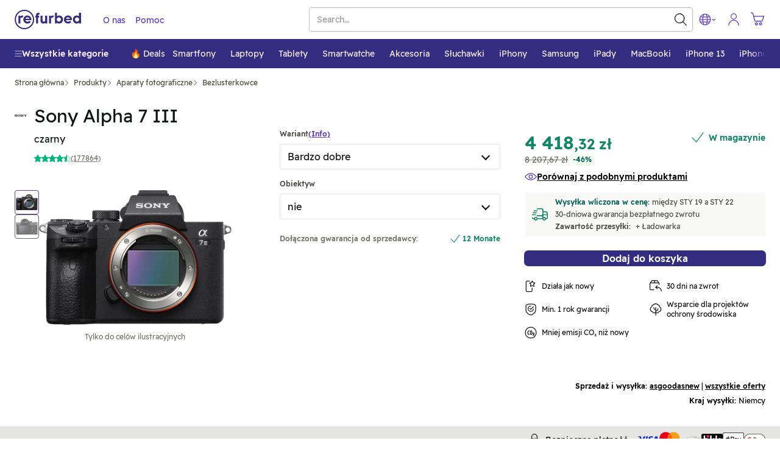

--- FILE ---
content_type: image/svg+xml
request_url: https://www.refurbed.pl/assets/image/logos/blik.svg
body_size: 1087
content:
<svg xmlns="http://www.w3.org/2000/svg" xmlns:xlink="http://www.w3.org/1999/xlink" viewBox="0 0 306 161"><defs><style>.cls-1{fill:url(#Gradient_bez_nazwy_47);}.cls-2{fill:#fff;}.cls-3{fill:url(#Gradient_bez_nazwy_15);}</style><linearGradient id="Gradient_bez_nazwy_47" x1="153" y1="161" x2="153" gradientUnits="userSpaceOnUse"><stop offset="0" stop-color="#262626"/><stop offset="1"/></linearGradient><radialGradient id="Gradient_bez_nazwy_15" cx="78.33" cy="17.33" r="60.65" gradientUnits="userSpaceOnUse"><stop offset="0" stop-color="red"/><stop offset="0.49" stop-color="#e83e49"/><stop offset="1" stop-color="#f0f"/></radialGradient></defs><title>blik_logo</title><g id="Layer_2" data-name="Layer 2"><g id="Warstwa_2" data-name="Warstwa 2"><rect class="cls-1" width="306" height="161" rx="25.42"/><rect class="cls-2" x="126" y="24.08" width="20.75" height="116.25"/><rect class="cls-2" x="164.5" y="63.33" width="20.75" height="77"/><polygon class="cls-2" points="278.25 140.33 247.07 99.58 247.07 99.58 275.75 63.33 251.25 63.33 223.75 98.5 223.75 24.08 203 24.08 203 140.33 223.75 140.33 223.75 100.8 251.25 140.33 278.25 140.33"/><path class="cls-2" d="M73.12,62.46A39.14,39.14,0,0,0,54.5,67.14V24.08H33.75v77.75A39.38,39.38,0,1,0,73.12,62.46Zm0,58a18.63,18.63,0,1,1,18.63-18.63A18.63,18.63,0,0,1,73.12,120.46Z"/><circle class="cls-3" cx="93.38" cy="36.83" r="18.5"/></g></g></svg>

--- FILE ---
content_type: image/svg+xml
request_url: https://www.refurbed.pl/assets/image/logos/przelewy24.svg
body_size: 3051
content:
<svg xmlns="http://www.w3.org/2000/svg" id="Ebene_1" width="435.6" height="146.757"><style id="style2">.st1{fill-rule:evenodd;clip-rule:evenodd;fill:#c8c8c8}</style><path d="M10.4 67.026h27.4s10.4-.2 14 3.6c3.6 3.8 2.6 9.1 2.6 9.1s-.8 5.8-1.5 10.3c-.5 2.9-1 5.2-1 5.2s-1.4 6.3-6.6 9.1c-5.2 2.8-12.6 2.5-12.6 2.5l-19-.1-3.9 23.4H0zm8.2 9.5l-3.5 21H31s3.6.1 7-.6c2-.4 3.8-1.7 4.2-4 1.2-6 2-11.1 2-11.2 0-.1.5-2.5-.7-4s-10.6-1.3-10.6-1.3zm73 8.1h36l-1.4 8.1-30 28.7h25.2l-1.5 8.8H82.8l1.6-9.1 28.8-27.6h-23zm-34.8 0h9.3l-.4 2.3s3.1-3.4 12.1-2.8c7.5.5 9.9 4.3 10.2 9.3.3 4.1-.8 9.3-.8 9.3h-9.6l.8-5s.5-3-1-4.1c-1.5-1.1-6.3-1.5-9.5.5s-4.2 6.4-4.2 6.4l-3 17-2 12.8h-9.6l4.9-28.8zm119.5-17.6h9.4l-10.6 63.2h-9.4zm50.3 17.6h9l3.2 32.1 13.9-32.2 11.1.1 3.3 32.2 13.9-32.2h9.4l-19.9 45.6h-11.2l-3.2-31.9-14 31.9h-11zm-61.6 25.7l1.3-7.6c1.5-8.6.4-15.2-7.5-17.7-2.6-.9-7.2-1-11.1-1-3.7 0-5.5.2-6.9.5 0 0-6.7 1-10.5 5.6-3.8 4.7-4.9 14.9-4.9 14.9s-2.2 11.3-1.6 15.1c.7 3.8 1.8 7.3 6.1 8.9 4.3 1.6 7.9 1.6 7.9 1.6s7.6.6 13.4-.8c5.7-1.4 8.8-5.4 8.8-5.4s1.3-1.7 2.3-3.8c1-2.1 1.3-3.5 1.3-3.7l.6-2.4h-9.8s-.5 6.4-5.8 7c-5.3.6-8.1.4-9.1.3-1 0-6.8.2-6.2-4.7 0 0-.1.8 0-.1.3-5.4.9-6.8.9-6.8zm-29.2-8.7h21s.8-3.8 0-6.3c-.3-1-1.5-1.8-2.8-2-3.8-.8-8.4-.5-10.2-.3-1.8.2-3.6.4-5.1 1.5-1.5 1.1-2.2 3.7-2.2 3.7zm87.1 8.7l1.3-7.6c1.5-8.6.4-15.2-7.5-17.7-2.6-.9-7.2-1-11.1-1-3.7 0-5.5.2-6.9.5 0 0-6.7 1-10.5 5.6-3.8 4.7-4.9 14.9-4.9 14.9s-2.2 11.3-1.6 15.1c.7 3.8 1.8 7.3 6.1 8.9 4.3 1.6 7.9 1.6 7.9 1.6s7.6.6 13.4-.8c5.7-1.4 8.8-5.4 8.8-5.4s1.3-1.7 2.3-3.8c1-2.1 1.3-3.5 1.3-3.7l.6-2.4h-9.8s-.5 6.4-5.8 7c-5.3.6-8.1.4-9.1.3-1 0-6.8.2-6.2-4.7 0 0-.1.8 0-.1.3-5.4.9-6.8.9-6.8zm-29.3-8.7h21s.8-3.8 0-6.3c-.3-1-1.5-1.8-2.8-2-3.8-.8-8.4-.5-10.2-.3-1.8.2-3.6.4-5.1 1.5-1.5 1.1-2.2 3.7-2.2 3.7zm107.6-17l6 33.3 17.1-33.4 9.6.1-24.6 47.7s-4.5 8.6-7.2 10.8c-2.8 2.2-4.4 3.2-6.7 3.4-2.3.2-3.2.4-5.3 0l-2.3-.4 1.4-8.5s3.8.7 6.1-.2c2.3-.9 4.1-4.8 4.1-4.8l1.1-1.9-8.9-46.2z" id="path4" clip-rule="evenodd" fill="#d61726" fill-rule="evenodd"/><path class="st1" d="M337.4 89.126h9.9l.6-3.8s1.1-6.9 3.4-8.3c.8-.4 2-.8 3.4-1.1 2.6-.4 5.9-.5 8.6-.4 4.1.1 5.7.2 9.9.7 4.2.5 3.1 4.5 3.1 4.5l-.8 6s-.4 2.7-1.3 4.4c-.9 1.5-3.2 2.5-4.5 2.9-3.3 1.1-14.4 3.9-14.4 3.9l-8.8 2.5s-5.4 1.6-8.4 4.9c-3 3.3-4.2 7.1-4.6 9.1-.4 2-2.7 15.6-2.7 15.6h47.4l1.6-9.5h-37.5l.7-3.9s.4-4 2-5.3c.5-.4.8-1 3.8-2 1.8-.6 7.9-2.3 7.9-2.3l14.1-3.9s7.7-2 10.8-6.2c3-4.2 4.2-12.3 4.2-12.3s.8-7.8.2-10.3c-.6-2.5-2.9-5.4-5.8-6.7-2.8-1.3-5.8-2-14.3-1.9-8.5.1-12.7.5-17.1 2.1-4.3 1.6-6.8 4.5-8.4 8.6-2 4.4-3 12.7-3 12.7z" id="path6" clip-rule="evenodd" fill="#c8c8c8" fill-rule="evenodd"/><path d="M426.6 106.726l6.6-39.8h-11.8l-36.6 39.3-1.7 10h32l-2.3 14h9.8l2.3-14h9.1l1.6-9.5zm-9.8.1h-20.7l25.2-26.9z" id="path8" fill="#c8c8c8"/><path class="st1" d="M73.1 72.226h30.2s6.8-5.5 11.6-9 13.5-9 13.5-9l-17-8s-14.4 8.9-20.5 13.1c-6.1 3.9-17.8 12.9-17.8 12.9zm64.8-23.7l-14-9.4s12.7-7.2 29.5-13.9 25.8-9.5 25.8-9.5l2.8 13.3s-16.2 5.4-25.5 9.8c-9.5 4.1-18.6 9.7-18.6 9.7zm54.5-22.4l-2.4-13.7s17.3-4.6 33.1-7.5c15.8-2.9 36.8-4.3 36.8-4.3l-6.9 21.1s-18.5-2.5-35.8-.2c-13.5 1.6-24.8 4.6-24.8 4.6zm71.5-2.6l11.7-23.5s25.6-.5 47.6 2.9c22.1 3.4 42.2 8.6 41.8 8.9l-55.9 29.3s-13.1-8.3-29.3-13.4c-9.2-2.7-15.9-4.2-15.9-4.2zm55.2 23.9l12.3 9.3h101c.1 0-7.2-25.5-43.3-36.3z" id="path10" clip-rule="evenodd" fill="#c8c8c8" fill-rule="evenodd"/></svg>